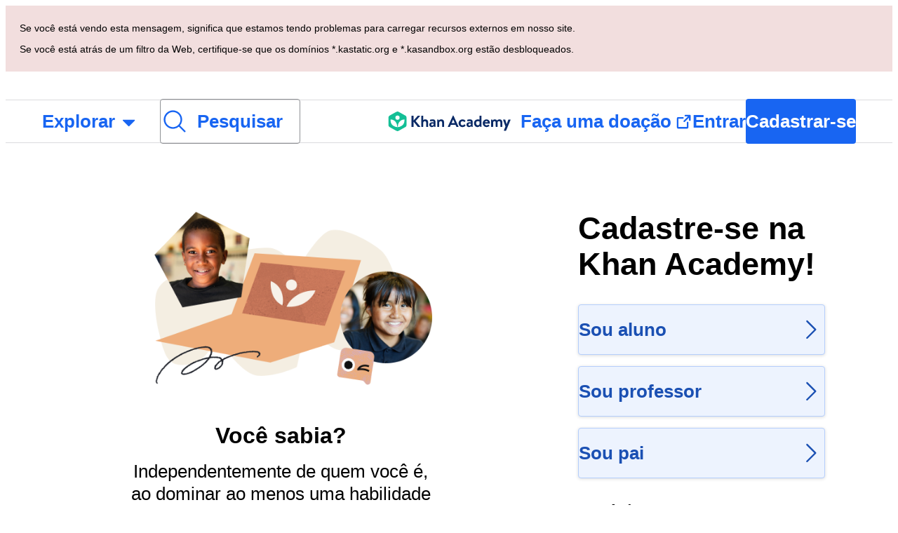

--- FILE ---
content_type: text/javascript
request_url: https://cdn.kastatic.org/khanacademy/373547.2537b27e4aa4e2ae.js
body_size: 9180
content:
"use strict";(self.webpackChunkkhanacademy=self.webpackChunkkhanacademy||[]).push([["373547"],{980978:function(e,a,t){t.d(a,{GG:()=>getClassCodeFromLocation,vA:()=>ClassCodeField,Cd:()=>SignupForm,l3:()=>validateClassCode,AM:()=>FullNameField,ZL:()=>usePublishExtraInfoSubmittedEvent,G7:()=>eh,hF:()=>genericErrorMessage,He:()=>useJoinClassMutation,TM:()=>TeacherSignupLegalBlurb,nf:()=>TransferAccountLegalBlurb,lO:()=>AlreadyHaveAccount,lE:()=>NeedAnAccount,j3:()=>SignupUnderageForm,KI:()=>SignUpLegalCheckboxBlurb,Wc:()=>StandardSignupLegalBlurb,c$:()=>g,gL:()=>extractErrorFromJoinClassResult,PY:()=>LearnerBirthdayForm,tl:()=>teacher_extra_info_form,dV:()=>SignupOauthButtons});var r,n=t(397458),s=t(767375),i=t(853265),o=t(810491);function validateClassCode(e){return/^[a-zA-Z0-9]*$/i.test(e)?null:s.ag._({id:"z7mpKK",message:"Oops! That isn't a valid class code. Double check the code, or ask your teacher for help."})}function ClassCodeField(e){var a=e.label,t=void 0===a?s.ag._({id:"pNwENk",message:"Have a class code? Join here!"}):a,r=e.placeholder,o=void 0===r?s.ag._({id:"JbcVu5",message:"Eg. G09WP"}):r,l=e.required,c=e.value,u=e.onChange,d=e.error,g=e.onValidate,h=e.id;return(0,n.jsx)(i.Fk,{id:void 0===h?"class-code":h,required:void 0!==l&&l,value:c,placeholder:o,onChange:function(e){u(e.toUpperCase().trim())},validate:function(e){return validateClassCode(e)},errorMessage:d,onValidate:g,label:t})}function useJoinClassMutation(){return(0,o.Db)(i.Xl)}function extractErrorFromJoinClassResult(e,a){if(!a)return null;if("success"===a.status){var t,r;return(null==(r=a.data)||null==(t=r.joinStudent)?void 0:t.error)?mapErrCodeToMessage(a.data.joinStudent.error.code,e):null}return"error"===a.status?buildErrorMessage(a.error.message):"no-data"===a.status||"aborted"===a.status?buildErrorMessage():null}function buildErrorMessage(){var e=arguments.length>0&&void 0!==arguments[0]?arguments[0]:"";return s.ag._({id:"T6rDo6",message:"Something went wrong, please try again. {extraMessage}",values:{extraMessage:e}})}function mapErrCodeToMessage(e,a){switch(e){case"CLASSROOM_NOT_FOUND":return s.ag._({id:"j9jMZ+",message:'Classroom with code "{classCode}" not found. Please double check and try again',values:{classCode:a}});case"DISTRICT_SYNCED_CLASSROOM":return s.ag._({id:"HC7R0V",message:"District synced classes cannot be joined by class code without activating the student"});case"CANNOT_ADD_COACH":return s.ag._({id:"WCjVp8",message:"Cannot join this coach's class"});default:return s.ag._({id:"T4q9xA",message:"Failed to join class due to: $(errCode)s"})}}function getClassCodeFromLocation(e){var a=new URL(e.href).searchParams.get("classcode");return a&&a.match(/^[A-Za-z0-9]{8}/)?a.slice(0,8):null}var l=t(376734),c=t(565063),u=t.n(c),d=t(561512);function extra_info_templateObject(){var e=(0,l._)(["\n    mutation updateExtraInfo($nickname: String, $birthday: String) {\n        setSettings(nickname: $nickname, birthdate: $birthday) {\n            errors {\n                code\n            }\n        }\n    }\n"]);return extra_info_templateObject=function(){return e},e}function _templateObject1(){var e=(0,l._)(["\n    query extraInfoQuery {\n        user {\n            id\n            nickname\n            email\n            birthMonthYear\n            tosForFormalTeacherStatus\n        }\n    }\n"]);return _templateObject1=function(){return e},e}var g=(0,d.F)(u()(extra_info_templateObject())),h=(0,d.F)(u()(_templateObject1()));function mapQueryResultToInitialValues(e){if("success"!==e.status)return{nickname:"",birthday:"",email:"",tosForFormalTeacherStatus:!1};var a,t,r=e.data.user;return{nickname:null!=(a=null==r?void 0:r.nickname)?a:"",birthday:(null==r?void 0:r.birthMonthYear)?"".concat(null==r?void 0:r.birthMonthYear,"-01"):"",email:null!=(t=null==r?void 0:r.email)?t:"",tosForFormalTeacherStatus:!!(null==r?void 0:r.tosForFormalTeacherStatus)}}var m=t(485133),f=t(962829),p={learner:"STUDENT",teacher:"TEACHER",parent:"PARENT"};function usePublishExtraInfoSubmittedEvent(){var e=(0,f.TH)(),a=(0,m._j)();return function(t){return a({eventType:"SignUpExtraInfoSubmitted",eventSchemaVersion:1,currentPageUrlPath:e.pathname,role:p[t]})}}var _=t(682726),x=t(550093),b=t(652983),y=t(389125),S=t(821962),v=t(984434),j=t(967207);function FullNameField(e){var a=e.firstName,t=e.lastName,r=e.setFirstName,i=e.setLastName,o=e.onValidateFirstName,l=e.onValidateLastName,c=e.required,u=e.showRequiredLabel,d=(0,_._)((0,b.useState)(null),2),g=d[0],h=d[1],m=(0,_._)((0,b.useState)(null),2),f=m[0],p=m[1],validateFirstName=function(e){if(h(null),c&&!e.length)return s.ag._({id:"TvDpu3",message:"Please tell us your first name."})},validateLastName=function(e){if(p(null),c&&!e.length)return s.ag._({id:"1VGmsn",message:"Please tell us your last name."})};return(0,n.jsxs)(y.G7,{style:k.inputsContainer,children:[(0,n.jsx)(v.B,{label:s.ag._({id:"V1EGGU",message:"First name"}),contextLabel:u?s.ag._({id:"sW5OjU",message:"required"}):void 0,errorMessage:g,testId:"first-name-field",styles:{root:k.fieldWrapper},field:(0,n.jsx)(S.nv,{value:null!=a?a:"",onChange:r,validate:function(e){return validateFirstName(e)},onValidate:function(e){h(e),null==o||o(e)},required:c})}),(0,n.jsx)(v.B,{label:s.ag._({id:"1ZaQUH",message:"Last name"}),contextLabel:u?s.ag._({id:"sW5OjU",message:"required"}):void 0,errorMessage:f,testId:"last-name-field",styles:{root:k.fieldWrapper},field:(0,n.jsx)(S.nv,{value:null!=t?t:"",onChange:i,validate:function(e){return validateLastName(e)},onValidate:function(e){p(e),null==l||l(e)},required:c})})]})}var k=x.StyleSheet.create({inputsContainer:{flexDirection:"row",gap:j.Nl.size_080,width:"100%"},fieldWrapper:{flex:1}}),C=t(654753),T=t(333356),E=t(22748),N=(0,f.BY)("/about/docs/grassroots-khanmigo-teacher-tools-terms"),P="/about/docs/khan-academy-terms-of-service",F="/about/privacy-policy";function StandardSignupLegalBlurb(){return(0,n.jsx)(E.S$,{children:(0,n.jsx)(C.cC,{message:"By signing up, you agree to the <0>Khan Academy Terms of Service</0> and <1>Privacy Policy</1>.",id:"g5/Ibl",components:{0:(0,n.jsx)(T.Z,{href:P,target:"_blank"}),1:(0,n.jsx)(T.Z,{href:F,target:"_blank"})}})})}function TeacherSignupLegalBlurb(){return(0,n.jsx)(E.S$,{children:(0,n.jsx)(C.cC,{message:"By signing up, you agree to the <0>Khan Academy Terms of Service</0>, <1>Khanmigo Teacher Tools supplement</1>, and <2>Privacy Policy</2>.",id:"nxTRyq",components:{0:(0,n.jsx)(T.Z,{href:P,target:"_blank"}),1:(0,n.jsx)(T.Z,{href:N,target:"_blank"}),2:(0,n.jsx)(T.Z,{href:F,target:"_blank"})}})})}function TransferAccountLegalBlurb(e){var a=e.checked,t=e.onChange;return(0,n.jsx)(S.XZ,{checked:a,onChange:t,label:(0,n.jsx)(E.S$,{children:(0,n.jsx)(C.cC,{message:"By transferring, you agree to the <0>Khan Academy Terms of Service</0> and <1>Privacy Policy</1>.",id:"PNAYPi",components:{0:(0,n.jsx)(T.Z,{href:P,target:"_blank"}),1:(0,n.jsx)(T.Z,{href:F,target:"_blank"})}})})})}var SignUpLegalCheckboxBlurb=function(){return(0,n.jsx)(E.S$,{children:(0,n.jsx)(C.cC,{message:"By checking this box, I agree to the <0>Khan Academy Terms of Service</0> and <1>Privacy Policy</1>.",id:"FMwult",components:{0:(0,n.jsx)(T.Z,{href:P,target:"_blank"}),1:(0,n.jsx)(T.Z,{href:F,target:"_blank"})}})})},L=t(70879),I=t(327337),w=t(5120),B=t(760190),O=t(391855),A=t(867754),R=t(668290),H=t(197400),U=t(142447),SignupOauthButtons=function(e){var a=e.under13,t=e.role,r=e.continueUrl,s=e.classCode,o=e.iconOnly,l=e.size,c=e.setServerError,u=e.showFacebookButton,d=e.birthdate,g=e.validationRequired,h=e.isFormValid,m=e.onValidationError,f="en"===U.O0.kaLocale&&"teacher"===t,p=(0,w.uc)("microsoft-sso"),_=a&&!s,x={size:l,role:t,continueUrl:r,classCodes:s?[s]:void 0,onError:c,iconOnly:o,validationRequired:g,isFormValid:h,onValidationError:m};return(0,n.jsxs)(n.Fragment,{children:[!_&&(0,n.jsx)(ListItem,{iconOnly:!1,style:M.googleButtonWrapper,children:(0,n.jsx)(R.VL,(0,I._)((0,L._)({},x),{iconOnly:!1,minorConversions:[{id:"signup_google_button_clicked"}],cedarEventType:"SignupGoogleButtonClicked",birthdate:d,context:i.OL.SIGNUP}))}),f&&(0,n.jsx)(ListItem,{iconOnly:o,children:(0,n.jsx)(O.A,{size:"large",isLogin:!1,iconOnly:o,validationRequired:g,isFormValid:h,onValidationError:m})}),!a&&u&&(0,n.jsx)(ListItem,{iconOnly:o,children:(0,n.jsx)(A.Eb,(0,I._)((0,L._)({},x),{minorConversions:[{id:"signup_facebook_button_clicked"}],cedarEventType:"SignupFacebookButtonClicked",onError:function(e){c(e)},context:i.OL.SIGNUP}))}),!a&&(0,n.jsx)(ListItem,{iconOnly:o,children:(0,n.jsx)(B.XL,(0,I._)((0,L._)({},x),{minorConversions:[{id:"signup_apple_button_clicked"}],cedarEventType:"SignupAppleButtonClicked",onError:function(e){c(e)},context:i.OL.SIGNUP}))}),!a&&p&&(0,n.jsx)(ListItem,{iconOnly:o,children:(0,n.jsx)(H.qn,(0,I._)((0,L._)({},x),{cedarEventType:"SignupMicrosoftButtonClicked",onError:function(e){c(e)},isSignup:!0}))})]})};function ListItem(e){var a=e.iconOnly,t=e.children,r=e.style;return(0,n.jsx)("li",{className:(0,x.css)(M.signupButtonWrapper,M.listItem,a?M.listItemIconOnly:null,r||null),children:t})}var M=x.StyleSheet.create({signupButtonWrapper:{marginBlockStart:4},listItem:{marginBlockEnd:j.W0.xxxSmall_4},listItemIconOnly:{margin:0,flex:"1 0 auto"},googleButtonWrapper:{width:"100%"}});function AlreadyHaveAccount(e){var a=e.copy,t=e.loginPath,r=(0,f.TH)();return(0,n.jsxs)(E.Uc,{style:G.label,children:[a||s.ag._({id:"cNjpKA",message:"Already have a Khan Academy account?"})," ",(0,n.jsx)(T.Z,{href:(0,f.gv)(t||(0,f.Zd)(),new URLSearchParams(r.search)),style:G.link,children:s.ag._({id:"sQia9P",message:"Log in"})})]})}var G=x.StyleSheet.create({link:{fontWeight:j.LZ.weight.bold,textDecoration:"underline"},label:{margin:"".concat(j.Nl.size_160,"px 0")}}),V=t(141622),z=t(466993),Z=t(266388),W=t(5260),D=t(610128),q=t(967471),K=t(80730),$=t(733067);function teacher_extra_info_form_templateObject(){var e=(0,l._)(["\n    mutation setHasFormalTeacherStatusFixed(\n        $tosForFormalTeacherStatus: Boolean\n    ) {\n        setSettings(tosForFormalTeacherStatus: $tosForFormalTeacherStatus) {\n            user {\n                id\n                tosForFormalTeacherStatus\n            }\n            errors {\n                code\n            }\n        }\n    }\n"]);return teacher_extra_info_form_templateObject=function(){return e},e}var Y=(0,d.F)(u()(teacher_extra_info_form_templateObject()));function TeacherExtraInfoForm(e){var a,t=e.buttonText,r=void 0===t?s.ag._({id:"4VEHLz",message:"Enter Khan Academy for teachers"}):t,l=e.defaultContinueUrl,c=e.heading,u=void 0===c?s.ag._({id:"6auqu/",message:"Welcome to Khan Academy for teachers!"}):c,d=e.subHeading,h=void 0===d?s.ag._({id:"08AtcI",message:"We just need to know a bit more about you to finish setting up your profile."}):d,p=e.onSuccessfulSubmit,x=e.onSuccessfulSubmitStatus,v=e.onSuccessfulSubmitError,j=e.showTosCheckbox,k=void 0!==j&&j,N=e.initialValues,P=void 0===N?{nickname:"",birthday:"",email:"",tosForFormalTeacherStatus:!1}:N,F=(0,f.TH)(),L=(0,o.rP)(),I=getFirstNameLastName(P.nickname),w=(0,_._)((0,b.useState)(I.firstName),2),B=w[0],O=w[1],A=(0,_._)((0,b.useState)(I.lastName),2),R=A[0],H=A[1],M=(0,_._)((0,b.useState)(P.birthday),2),G=M[0],z=M[1],D=(0,_._)((0,b.useState)(k?P.tosForFormalTeacherStatus:null),2),q=D[0],Q=D[1],X=(0,_._)((0,b.useState)(""),2),ee=X[0],ea=X[1],et=usePublishExtraInfoSubmittedEvent(),er=(0,_._)((0,o.Db)(g),2),en=er[0],es=er[1],ei=(0,_._)((0,o.Db)(Y),2),eo=ei[0],el=ei[1],ec=(0,m._j)();b.useEffect(function(){G&&ec({eventType:"SignupBirthdayFilled",eventSchemaVersion:1,isIOS:U.O0.isIOS})},[G]);var eu=null!=(a=(0,f.Fg)(F))?a:void 0===l?"/":l,ed=extractErrorFromResult(es),eg=extractErrorFromResult(el),eh=isSuccess();function isLoading(){return(null==es?void 0:es.status)==="loading"||"loading"===x}function isValid(){return!!(G&&B&&R)}function submitHandler(){return(0,V._)(function(){var e,a,t,r,n,i,o;return(0,Z.__generator)(this,function(l){switch(l.label){case 0:if(ea(null),!isValid())return ea(s.ag._({id:"iTPCcc",message:"Please fill out all required fields."})),[2];if(k&&!q)return ea(s.ag._({id:"RJtiTv",message:"Please accept the terms of service to continue."})),[2];return[4,et("teacher")];case 1:return l.sent(),[4,en({nickname:"".concat(B," ").concat(R),birthday:G})];case 2:if("success"!==(t=l.sent()).status||(null==(a=t.data.setSettings)||null==(e=a.errors)?void 0:e.length)!==0)return[2];if(!(k&&q))return[3,4];return[4,eo({tosForFormalTeacherStatus:q})];case 3:if("success"!==(o=l.sent()).status||(null==(i=o.data)||null==(n=i.setSettings)||null==(r=n.errors)?void 0:r.length)!==0)return[2];l.label=4;case 4:if(!p)return[3,6];return[4,p()];case 5:l.sent(),l.label=6;case 6:return[2]}})})()}function isSuccess(){var e=(null==es?void 0:es.status)==="success"&&!ed,a=void 0!==x&&"loading"!==x&&!v,t=!k||(null==el?void 0:el.status)==="success"&&!eg;return e&&t&&a}b.useEffect(function(){eh&&(0,V._)(function(){var e;return(0,Z.__generator)(this,function(a){switch(a.label){case 0:return[4,(0,i.rz)({gqlFetch:L,location:F,loginType:"password",continueUrl:eu,isFirstLogin:!1})];case 1:return e=a.sent(),(0,f.uX)(e),[2]}})})()},[eh,L,F,eu]);var em=k?(0,n.jsx)(S.XZ,{checked:q,onChange:Q,label:(0,n.jsx)(E.S$,{children:(0,n.jsx)(C.cC,{message:"I am a teacher using this service on behalf of a school. I will comply with requirements described in the <0>Terms of Service</0> for creating and managing Khan Academy School Accounts.",id:"Iq1eGx",components:{0:(0,n.jsx)(T.Z,{href:"/about/docs/khan-academy-terms-of-service#school-use"})}})})}):null;return(0,n.jsx)($.$X,{identifier:P.email,onSuccess:function(){return(0,V._)(function(){return(0,Z.__generator)(this,function(e){switch(e.label){case 0:return[4,submitHandler()];case 1:return e.sent(),[2]}})})()},onFailure:function(){},children:function(e){return(0,n.jsx)("form",{action:"",onSubmit:function(a){a.preventDefault(),e()},children:(0,n.jsxs)(y.G7,{style:J.wrapper,children:[(0,n.jsx)(E.Ih,{style:J.heading,children:u}),(0,n.jsx)(E.Uc,{style:J.subHeading,children:h}),(0,n.jsx)(FullNameField,{firstName:B,lastName:R,setFirstName:O,setLastName:H,required:!0,showRequiredLabel:!0}),(0,n.jsx)(K.u,{label:s.ag._({id:"Dh+FIh",message:"Date of birth"}),required:!0,defaultValue:G||"",onChange:z,dropdownStyle:J.birthdayPicker}),em,eg&&(0,n.jsx)(ErrorMessage,{children:eg}),ee&&(0,n.jsx)(ErrorMessage,{children:ee}),ed&&(0,n.jsx)(ErrorMessage,{children:ed}),v&&(0,n.jsx)(ErrorMessage,{children:v}),(0,n.jsx)(W.Z,{type:"submit",spinner:isLoading(),children:r})]})})}})}function ErrorMessage(e){var a=e.children;return(0,n.jsx)("strong",{className:(0,x.css)(J.errorMessage),"aria-live":"polite",role:"alert",children:a})}function getFirstNameLastName(e){var a=e.split(" ");return 1===a.length?{firstName:a[0],lastName:""}:a.length>1?{firstName:a.slice(0,a.length-1).join(" "),lastName:a[a.length-1]}:{firstName:"",lastName:""}}function extractErrorFromResult(e){if(!e)return null;if("success"===e.status&&e.data){var a,t,r,n,i,o=[];return((null==(t=e.data.setSettings)||null==(a=t.errors)?void 0:a.length)&&o.push.apply(o,(0,z._)(e.data.setSettings.errors.map(function(e){return{code:"SETTINGS_"+(null==e?void 0:e.code)}}))),(null==(r=e.data.setEduorgAffiliation)?void 0:r.error)&&o.push({code:"EDUORG_"+e.data.setEduorgAffiliation.error.code}),(null==(n=e.data.userSettingsSetAffiliationCountryCode)?void 0:n.error)&&o.push({code:"COUNTRY_"+(null==(i=e.data.userSettingsSetAffiliationCountryCode)?void 0:i.error.code)}),o.length)?o.map(function(e){var a;return a=e.code,({SETTINGS_NICKNAME_ERROR:s.ag._({id:"pRPiCm",message:"Your first name or last name is invalid."}),SETTINGS_BIRTHDATE_ERROR:s.ag._({id:"GPWuye",message:"Your birthdate is invalid."}),SETTINGS_FORMAL_TEACHER_TOS_ERROR:s.ag._({id:"1bI0MN",message:"There was an error accepting the terms of service. Please try again."}),COUNTRY_INTERNAL:s.ag._({id:"mzHpe/",message:"There was an error setting your country. Please try again."}),COUNTRY_INVALID_INPUT:s.ag._({id:"1gLbAa",message:"The country you selected is invalid."}),EDUORG_INTERNAL:s.ag._({id:"OSRNY8",message:"There was an error setting your school. Please try again."}),EDUORG_INVALID_INPUT:s.ag._({id:"oMpfcP",message:"The school you selected is invalid."})})[a]||genericErrorMessage()}).join("\n"):null}return"error"===e.status?genericErrorMessage(e.error.message):"no-data"===e.status||"aborted"===e.status?genericErrorMessage():null}function genericErrorMessage(){var e=arguments.length>0&&void 0!==arguments[0]?arguments[0]:"";return s.ag._({id:"T6rDo6",message:"Something went wrong, please try again. {extraMessage}",values:{extraMessage:e}})}let teacher_extra_info_form=function(e){var a=(0,_._)((0,o.aM)(h,{fetchPolicy:D.GE.NetworkOnly}),1)[0];if("loading"===a.status)return(0,n.jsx)(q.y,{style:J.spinner});var t=mapQueryResultToInitialValues(a);return(0,n.jsx)(TeacherExtraInfoForm,(0,L._)({initialValues:t},e))};var J=x.StyleSheet.create({wrapper:{gap:j.W0.medium_16},heading:{marginBlockEnd:j.W0.medium_16},subHeading:{color:j.$_.fadedOffBlack64,marginBlockEnd:j.W0.medium_16},errorMessage:{fontWeight:"normal",color:j.$_.red},birthdayPicker:{flex:1},spinner:{alignSelf:"center"}}),Q=t(353524),X=t(971123),ee=t(156955),BackLink=function(e){var a=e.text,t=e.backUrl,r=e.style;return(0,n.jsx)(W.Z,{kind:"tertiary",startIcon:ee,href:t,style:[ea.button,r],children:void 0===a?"Back":a})},ea=x.StyleSheet.create({button:{fontSize:j.LZ.size.medium,marginInlineStart:"calc(-1 * ".concat(j.Nl.size_080,")")}}),et=t(91094);let er=x.StyleSheet.create({fieldError:{color:j.$_.red,lineHeight:"".concat(22,"px"),maxHeight:"calc(4 * ".concat(18,"px)"),transition:et.Vg,transitionProperty:"max-height, opacity"}});var LearnerBirthdayForm=function(e){var a,t=e.backlinkText,r=e.backlinkPath,o=e.maxWidth,l=e.hideBackLink,c=e.nextUrlPathPrefix,u=void 0===c?"":c,d=e.classCode,g=(0,_._)((0,b.useState)(""),2),h=g[0],p=g[1],x=(0,_._)((0,b.useState)(""),2),S=x[0],v=x[1],k=(0,Q.s0)(),C=(0,f.TH)(),T=(0,m._j)();b.useEffect(function(){h&&T({eventType:"SignupBirthdayFilled",eventSchemaVersion:1,isIOS:U.O0.isIOS})},[h]);var N=null!=(a=(0,f.Fg)(C))?a:"/",P=(0,f.en)(void 0===r?"/?skipRole=false":r);return N&&"/"!==N&&P.searchParams.set("continue",N),(0,n.jsxs)(y.G7,{style:{maxWidth:void 0===o?"100%":o},children:[!(void 0!==l&&l)&&(0,n.jsxs)(n.Fragment,{children:[(0,n.jsx)(BackLink,{text:void 0===t?"Choose a different role":t,backUrl:P.pathname+P.search,style:en.backlink}),(0,n.jsx)(X.x9,{size:j.W0.medium_16})]}),(0,n.jsx)(E.Jf,{children:s.ag._({id:"U/KHKA",message:"Sign up as a learner today!"})}),(0,n.jsx)(X.x9,{size:j.W0.small_12}),(0,n.jsx)(E.Uc,{style:en.description,children:s.ag._({id:"AV8GzI",message:"First, we need your date of birth to help us give you the best experience!"})}),(0,n.jsx)(X.x9,{size:j.W0.xLarge_32}),(0,n.jsx)(K.u,{label:s.ag._({id:"Dh+FIh",message:"Date of birth"}),required:!0,defaultValue:h,onChange:function(e){return p(e||"")},dropdownStyle:en.birthdayPicker}),(0,n.jsx)(X.x9,{size:j.W0.large_24}),(0,n.jsx)(W.Z,{onClick:function(){if(!h)return void v("Please enter your birthdate");sessionStorage.setItem("new_signup_birthday",h);var e=(0,i._d)(h)?(0,f.en)("".concat(u,"/signup/learner/over-age-gate")):(0,f.en)("".concat(u,"/signup/learner/under-age-gate"));d&&e.searchParams.set("classcode",d),N&&"/"!==N&&e.searchParams.set("continue",N),k(e.pathname+e.search)},children:s.ag._({id:"hXzOVo",message:"Next"})}),!!S&&(0,n.jsx)(E.uT,{tag:"p",role:"alert",style:er.fieldError,"aria-live":"polite",children:S})]})},en=x.StyleSheet.create({backlink:{alignSelf:"flex-start"},description:{color:j.$_.offBlack64},birthdayPicker:{flex:1}});function NeedAnAccount(e){var a=e.signupPath;return(0,n.jsxs)(E.Uc,{tag:"p",style:es.label,children:[s.ag._({id:"/c1mbC",message:"Need a Khan Academy account?"})," ",(0,n.jsx)(SignUpLink,{href:a,children:s.ag._({id:"1fGJxc",message:"Sign up today"})})]})}function SignUpLink(e){var a=e.children,t=e.style,r=e.href,s=new URLSearchParams((0,f.TH)().search);return(0,n.jsx)(T.Z,{href:r||(0,f.gv)((0,f.i_)(),s),target:U.O0.isExtension?"_blank":void 0,style:[es.link,t],children:a})}var es=x.StyleSheet.create({link:{fontWeight:j.LZ.weight.bold},label:{margin:"".concat(j.W0.medium_16,"px 0")},splitLabel:{display:"flex",flexDirection:"column",gap:j.W0.xSmall_8},splitSignup:{display:"flex",flexDirection:"row",justifyContent:"space-between"}}),ei=t(88051),eo=t(176051),el=t(42304),SignUpLegalCheckbox=function(e){var a=e.checked,t=e.setChecked,r=e.legalBlurb,s=(0,w.uc)("affirmative-action-legal-blurb");return(0,n.jsx)(S.XZ,{testId:"tos-checkbox",onChange:function(){return t(!a)},checked:a,label:s?(0,n.jsx)(y.G7,{style:ec.labelSpacing,children:(0,n.jsx)(SignUpLegalCheckboxBlurb,{})}):(0,n.jsx)(y.G7,{style:ec.labelSpacing,children:r})})},ec=x.StyleSheet.create({labelSpacing:{paddingInlineStart:j.Nl.size_040}}),SignupUnderageForm=function(e){var a,t=e.subHeading,r=e.nextPath,i=e.backlinkPath,l=e.backlinkText,c=void 0===l?s.ag._({id:"iH8pgl",message:"Back"}):l,u=e.maxWidth,d=e.hideBackLink,g=e.onSubmitSuccess,h=e.hideParentField,m=void 0!==h&&h,p=e.defaultContinuePath,x=void 0===p?"/":p,S=e.classCode,v=void 0===S?"":S,j=(0,_._)((0,b.useState)(!1),2),k=j[0],C=j[1],T=(0,_._)((0,b.useState)(""),2),N=T[0],P=T[1],F=(0,_._)((0,b.useState)(""),2),L=F[0],I=F[1],B=(0,_._)((0,b.useState)(""),2),O=B[0],A=B[1],R=(0,_._)((0,b.useState)(!1),2),H=R[0],U=R[1],M=(0,_._)((0,b.useState)(""),2),G=M[0],z=M[1],D=(0,_._)((0,b.useState)(""),2),q=D[0],K=D[1],$=(0,Q.s0)(),Y=(0,f.TH)(),J=(0,o.rP)(),X=(0,w.uc)("signup-tos-checkbox-required"),ee=(0,b.useMemo)(function(){var e;return null!=(e=sessionStorage.getItem("new_signup_birthday"))?e:""},[]);if(!ee)return void $(i);var ea=null!=(a=(0,f.Fg)(Y))?a:x,et=(0,f.en)(r),er=(0,f.en)(i);ea&&ea!==x&&(et.searchParams.set("continue",ea),er.searchParams.set("continue",ea)),v&&X&&(et.searchParams.set("classcode",v),er.searchParams.set("classcode",v));var en=s.ag._({id:"nPBN5u",message:"Passwords should be at least {PASSWORD_MIN_LENGTH} characters long and should contain a mixture of letters, numbers, and other characters.",values:{PASSWORD_MIN_LENGTH:eo.Z9}}),es=s.ag._({id:"rQDh9K",message:"Use letters and numbers only. For safety, don't use your real name."});return(0,n.jsx)("form",{action:"",onSubmit:function(e){return(0,V._)(function(){return(0,Z.__generator)(this,function(a){switch(a.label){case 0:return e.preventDefault(),[4,(0,V._)(function(){var e;return(0,Z.__generator)(this,function(a){switch(a.label){case 0:if(!(!X||(H?(z(""),!0):(z(s.ag._({id:"QHuZ+0",message:"You must agree to the terms to proceed."})),!1))))return[2];if(!m&&!(0,eo.Ju)(L)||O.length<eo.Z9)return K(s.ag._({id:"iTPCcc",message:"Please fill out all required fields."})),[2];a.label=1;case 1:return a.trys.push([1,5,6,7]),C(!0),[4,(0,eo.dU)(J,{parentEmail:L,password:O,username:N,birthdate:ee,signupCodes:v?[v]:void 0})];case 2:if(a.sent(),sessionStorage.removeItem("new_signup_birthday"),!g)return[3,4];return[4,g()];case 3:a.sent(),a.label=4;case 4:return(0,f.uX)(et.pathname+et.search),[3,7];case 5:return e=a.sent(),(0,ei._)(e,Error)||(0,ei._)(e,el.jc)?K((0,eo.I)(e,s.ag._({id:"yl7Nu2",message:"Oops! Something went wrong. Please try again."}))):K("An error occurred, please try again later."),[3,7];case 6:return C(!1),[7];case 7:return[2]}})})()];case 1:return a.sent(),[2]}})})()},children:(0,n.jsxs)(y.G7,{style:{maxWidth:void 0===u?"100%":u},children:[!(void 0!==d&&d)&&(0,n.jsx)(n.Fragment,{children:(0,n.jsx)(BackLink,{text:c,backUrl:er.pathname+er.search,style:eu.backlink})}),(0,n.jsxs)(y.G7,{style:eu.fieldsContainer,children:[(0,n.jsxs)(y.G7,{style:eu.fieldsHeader,children:[(0,n.jsx)(E.Jf,{children:s.ag._({id:"U/KHKA",message:"Sign up as a learner today!"})}),t&&(0,n.jsx)(E.Uc,{style:eu.subHeading,children:t})]}),X&&(0,n.jsx)(SignUpLegalCheckbox,{checked:H,setChecked:U,legalBlurb:(0,n.jsx)(StandardSignupLegalBlurb,{})}),!m&&(0,n.jsx)(eo.aR,{required:!0,onChange:function(e){I(e)},label:s.ag._({id:"n9OeAN",message:"What is your parent or guardian's email?"}),description:s.ag._({id:"v6x6lQ",message:"You'll need permission to use Khan Academy"}),initialValue:L}),(0,n.jsx)(eo.T,{label:s.ag._({id:"khEQ02",message:"Choose a username"}),onChange:function(e){P(e)},value:N,required:!0,description:es}),(0,n.jsx)(eo.T3,{required:!0,label:s.ag._({id:"8ZsakT",message:"Password"}),onChange:function(e){A(e)},initialValue:O,description:en}),(0,n.jsx)(W.Z,{type:"submit",style:eu.signupButton,spinner:k,children:s.ag._({id:"e+RpCP",message:"Sign up"})}),(0,n.jsxs)(y.G7,{role:"alert","aria-live":"polite",children:[G&&(0,n.jsx)(E.uT,{tag:"p",style:eu.fieldError,children:G}),q&&(0,n.jsx)(E.uT,{tag:"p",style:eu.fieldError,children:q})]}),!X&&(0,n.jsx)(StandardSignupLegalBlurb,{})]})]})})},eu=x.StyleSheet.create({backlink:{alignSelf:"flex-start",marginBlockEnd:j.Nl.size_080},fieldsHeader:{width:"100%",display:"flex",flexDirection:"row",justifyContent:"space-between",alignItems:"center",flexWrap:"wrap"},fieldsContainer:{gap:j.Nl.size_240},signupButton:{width:"100%"},subHeading:{color:j.ok.core.foreground.neutral.default},fieldError:{color:j.ok.core.foreground.critical.default,lineHeight:j.LZ.lineHeight.small,transition:et.Vg,transitionProperty:"max-height, opacity",marginBlockStart:j.Nl.size_200,marginBlockEnd:j.Nl.size_0}}),ed=t(269150),eg=t(578346),eh=((r={}).PARENT="parent",r.TEACHER="teacher",r.LEARNER="learner",r),SignupForm=function(e){var a,t=e.heading,r=e.subHeading,i=e.nextPath,l=e.role,c=e.legalBlurb,u=e.backlinkText,d=e.backlinkPath,g=e.hideBackLink,h=e.isHomepage,m=void 0!==h&&h,p=e.maxWidth,S=e.onSubmitSuccess,v=e.defaultContinuePath,k=void 0===v?"/":v,C=e.classCode,T=e.headingAlignment,N=e.loginComponent,P=(0,_._)((0,b.useState)(!1),2),F=P[0],B=P[1],O=(0,_._)((0,b.useState)(""),2),A=O[0],R=O[1],H=(0,_._)((0,b.useState)(""),2),U=H[0],M=H[1],G=(0,_._)((0,b.useState)(""),2),z=G[0],D=G[1],q=(0,_._)((0,b.useState)(!1),2),K=q[0],$=q[1],Y=(0,_._)((0,b.useState)(""),2),J=Y[0],X=Y[1],ee=(0,_._)((0,b.useState)(""),2),ea=ee[0],et=ee[1],er=(0,_._)((0,b.useState)(""),2),en=er[0],es=er[1],el=(0,Q.s0)(),ec=(0,f.TH)(),eu=(0,o.rP)(),eh=(0,w.uc)("signup-tos-checkbox-required"),ef=(0,b.useMemo)(function(){var e;return null!=(e=sessionStorage.getItem("new_signup_birthday"))?e:""},[]);if(!ef&&"learner"===l)return void el(d);var ep=null!=(a=(0,f.Fg)(ec))?a:k,e_=(0,f.en)(i),ex=(0,f.en)(d);ep&&ep!==k&&(e_.searchParams.set("continue",ep),ex.searchParams.set("continue",ep)),C&&eh&&(e_.searchParams.set("classcode",C),ex.searchParams.set("classcode",C));var eb=s.ag._({id:"62xIni",message:"Password must be at least 8 characters and have a special character"});return(0,n.jsx)("form",{action:"",onSubmit:function(e){return(0,V._)(function(){return(0,Z.__generator)(this,function(a){switch(a.label){case 0:return e.preventDefault(),[4,(0,V._)(function(){var e;return(0,Z.__generator)(this,function(a){switch(a.label){case 0:if(!(!eh||(K?(et(""),X(""),!0):(D(""),et(""),X(s.ag._({id:"QHuZ+0",message:"You must agree to the terms to proceed."})),!1))))return[2];if(!(0,eo.Ju)(A)||U.length<eo.Z9)return es(s.ag._({id:"iTPCcc",message:"Please fill out all required fields."})),[2];a.label=1;case 1:return a.trys.push([1,5,6,7]),B(!0),[4,(0,eo.pc)(eu,{email:A,password:U,firstname:"",lastname:"",role:l,birthdate:ef,signupCodes:C?[C]:void 0})];case 2:if(a.sent(),sessionStorage.removeItem("new_signup_birthday"),!S)return[3,4];return[4,S()];case 3:a.sent(),a.label=4;case 4:return(0,f.uX)(e_.pathname+e_.search),[3,7];case 5:return e=a.sent(),(0,ei._)(e,Error)?es((0,eo.wG)(e.message)):es("An error occurred, please try again later."),[3,7];case 6:return B(!1),[7];case 7:return[2]}})})()];case 1:return a.sent(),[2]}})})()},children:(0,n.jsxs)(y.G7,{style:{maxWidth:void 0===p?"100%":p},children:[!(void 0!==g&&g)&&(0,n.jsx)(BackLink,{text:u,backUrl:ex.pathname+ex.search,style:em.backlink}),(0,n.jsx)(y.G7,{style:(0,I._)((0,L._)({},em.headingContainer),{alignItems:void 0===T?"left":T}),children:(0,n.jsx)(function(){return m?(0,n.jsx)(E.Ih,{children:t}):(0,n.jsx)(E.Jf,{children:t})},{})}),r&&(0,n.jsx)(E.Uc,{style:em.subHeading,children:r}),eh&&(0,n.jsx)(y.G7,{style:em.legalContainer,children:(0,n.jsx)(SignUpLegalCheckbox,{checked:K,setChecked:$,legalBlurb:c})}),(0,n.jsx)("ul",{className:(0,x.css)(em.buttons,em.buttonsIconOnly),children:(0,n.jsx)(SignupOauthButtons,{under13:!1,role:l,continueUrl:e_.toString(),iconOnly:!0,size:"large",setServerError:D,showFacebookButton:!0,validationRequired:eh,isFormValid:K,onValidationError:function(){es(""),X(""),et(s.ag._({id:"QHuZ+0",message:"You must agree to the terms to proceed."}))}})}),(0,n.jsxs)(y.G7,{role:"alert","aria-live":"polite",style:em.errorMessageContainer,children:[ea&&(0,n.jsxs)(y.G7,{style:em.errorRow,children:[(0,n.jsx)(ed.Hj,{icon:eg,color:j.ok.status.critical.foreground}),(0,n.jsx)(E.uT,{tag:"p",style:em.errorMessage,children:ea})]}),z&&(0,n.jsxs)(y.G7,{style:em.errorRow,children:[(0,n.jsx)(ed.Hj,{icon:eg,color:j.ok.status.critical.foreground}),(0,n.jsx)(E.uT,{tag:"p",style:em.errorMessage,children:z})]})]}),(0,n.jsx)(y.G7,{style:em.fieldsHeader,children:(0,n.jsx)(E.uT,{tag:"span",style:em.fieldsHeaderText,children:s.ag._({id:"iQYkrR",message:"Or sign up with email"})})}),(0,n.jsxs)(y.G7,{style:em.fieldsContainer,children:[(0,n.jsx)(eo.aR,{required:!0,onChange:function(e){R(e)},label:s.ag._({id:"O3oNi5",message:"Email"}),initialValue:A}),(0,n.jsx)(eo.T3,{required:!0,label:s.ag._({id:"8ZsakT",message:"Password"}),onChange:function(e){M(e)},initialValue:U,description:eb}),(0,n.jsx)(W.Z,{type:"submit",style:em.signupButton,spinner:F,children:s.ag._({id:"e+RpCP",message:"Sign up"})})]}),!eh&&(0,n.jsx)(y.G7,{style:em.legalContainer,children:c}),(0,n.jsxs)(y.G7,{role:"alert","aria-live":"polite",children:[J&&(0,n.jsxs)(y.G7,{style:em.errorRow,children:[(0,n.jsx)(ed.Hj,{icon:eg,color:j.ok.status.critical.foreground}),(0,n.jsx)(E.uT,{tag:"p",style:em.errorMessage,children:J})]}),en&&(0,n.jsxs)(y.G7,{style:em.errorRow,children:[(0,n.jsx)(ed.Hj,{icon:eg,color:j.ok.status.critical.foreground}),(0,n.jsx)(E.uT,{tag:"p",style:em.errorMessage,children:en})]})]}),N||null]})})},em=x.StyleSheet.create({headingContainer:{marginBlockEnd:j.Nl.size_160},backlink:{alignSelf:"flex-start",marginBlockEnd:j.Nl.size_080},subHeading:{color:j.ok.core.foreground.neutral.subtle,marginBlockEnd:j.Nl.size_160},legalContainer:{marginBlockEnd:j.Nl.size_160},errorMessageContainer:{marginBlockEnd:j.Nl.size_320},errorRow:{display:"flex",flexDirection:"row",alignItems:"center",gap:j.Nl.size_080},fieldsHeader:{display:"flex",alignItems:"center",justifyContent:"center",position:"relative",marginBlockEnd:j.Nl.size_160,":after":{content:"''",position:"absolute",top:"50%",height:1,width:"100%",backgroundColor:j.ok.core.border.neutral.subtle}},fieldsHeaderText:{fontSize:j.LZ.size.small,backgroundColor:j.ok.core.background.base.default,padding:"0 ".concat(j.Nl.size_100),position:"relative",zIndex:1},fieldsContainer:{gap:j.Nl.size_200,marginBlockEnd:j.Nl.size_160},signupButton:{width:"100%"},buttons:{animationName:{from:{opacity:0},to:{opacity:1}},animationDuration:"500ms",width:"100%"},buttonsIconOnly:{display:"flex",flexWrap:"wrap",columnGap:j.Nl.size_160,rowGap:j.Nl.size_080},errorMessage:{color:j.ok.status.critical.foreground,lineHeight:j.LZ.lineHeight.small,transition:et.Vg,transitionProperty:"max-height, opacity",marginBlockStart:j.Nl.size_0,marginBlockEnd:j.Nl.size_0}})}}]);
//# debugId=a5324d58-b78b-413e-9275-cfca8e336ef6
//# sourceMappingURL=373547.2537b27e4aa4e2ae.js.map

--- FILE ---
content_type: image/svg+xml
request_url: https://cdn.kastatic.org/khanacademy/images/1cb92100cc76810d-caret-down-fill.svg
body_size: -304
content:
<svg xmlns="http://www.w3.org/2000/svg" viewBox="0 0 256 256" fill="currentColor"><path d="M213.66,101.66l-80,80a8,8,0,0,1-11.32,0l-80-80A8,8,0,0,1,48,88H208a8,8,0,0,1,5.66,13.66Z"/></svg>

--- FILE ---
content_type: text/javascript
request_url: https://cdn.kastatic.org/khanacademy/314513.16dab30d0b11885a.js
body_size: 2050
content:
"use strict";(self.webpackChunkkhanacademy=self.webpackChunkkhanacademy||[]).push([["314513"],{846458:function(e,t,r){e.exports=r.p+"images/a54b5ba3b12b5fda-caret-right.svg"},623845:function(e,t,r){r.d(t,{X:()=>InfoText,Z:()=>__WEBPACK_DEFAULT_EXPORT__});var n=r(451606),a=r(397458),o=r(654753),s=r(767375),i=r(550093),c=r(389125),l=r(333356),u=r(967207),h=r(485133),d=r(975044),p=r(853265),f=r(142447),g=r(91094),m=r(75618),x=r(118173),v=r(616451),_=r(485275),InfoText=function(){return"US"!==f.O0.remoteCountry?null:(0,a.jsx)(o.cC,{message:"Are you a district admin? Learn more of our offerings on <0>our district page</0>.",id:"EMt3Cb",components:{0:(0,a.jsx)(l.Z,{href:"https://districts.khanacademy.org"})}})},P=i.StyleSheet.create({page:(0,n._)({alignItems:"center"},g.w5.lgOrLarger,{padding:"".concat(u.W0.xxxLarge_64,"px 0")})});let __WEBPACK_DEFAULT_EXPORT__=function(){var e=(0,h._j)();(0,c.xM)(function(){d.Nj.reportPageLifecycleTiming("signup_page",{interactive:!0,usable:!0}),e({eventType:"SignupPageViewed",eventSchemaVersion:1},"pageview_signup")});var t="/signup/learner/birthday",r="/signup/teacher",n="/signup/parent",o=(0,_.Z)();if("success"===o.status&&o.role){if("learner"===o.role)return(0,a.jsx)(x.Z,{to:t,preserveSearchParams:!0});if("teacher"===o.role)return(0,a.jsx)(x.Z,{to:r,preserveSearchParams:!0});if("parent"===o.role)return(0,a.jsx)(x.Z,{to:n,preserveSearchParams:!0})}return(0,a.jsx)(m.Z,{settings:{footer:!1},children:(0,a.jsx)(c.G7,{style:P.page,children:(0,a.jsx)(p.S0,{leftComponent:(0,a.jsx)(p.Lf,{}),rightComponent:(0,a.jsx)(v.I,{title:s.ag._({id:"CcakZ2",message:"Sign up for Khan Academy!"}),infoText:(0,a.jsx)(InfoText,{}),learnerNextUrl:t,teacherNextUrl:r,parentNextUrl:n}),columnTemplate:"60% 40%"})})})}},616451:function(e,t,r){r.d(t,{I:()=>RolePicker});var n,a=r(451606),o=r(397458),s=r(767375),i=r(550093);r(652983);var c=r(33729),l=r(5260),u=r(389125),h=r(967207),d=r(22748),p=r(485133),f=r(962829),g=r(846458);function RolePicker(e){var t=e.title,r=e.learnerNextUrl,n=e.teacherNextUrl,a=e.parentNextUrl,i=e.infoText,c=new URLSearchParams((0,f.TH)().search).get("noAccount");return(0,o.jsxs)(u.G7,{style:{width:"100%"},children:[(0,o.jsx)(d.Ih,{style:{marginBottom:h.W0.xLarge_32},children:t}),(0,o.jsx)(u.G7,{id:"no-account-error-message","aria-live":"polite",role:"alert",children:c&&(0,o.jsx)(d.S$,{style:m.errorMessage,children:s.ag._({id:"OWukwn",message:"We cannot find an account associated with that login. Please sign up for an account to continue."})})}),(0,o.jsx)(RolePickerButtons,{learnerNextUrl:r,teacherNextUrl:n,parentNextUrl:a}),(0,o.jsx)(d.Uc,{style:{padding:"".concat(h.W0.medium_16,"px 0")},children:i})]})}function RolePickerButtons(e){var t,r=e.learnerNextUrl,n=e.teacherNextUrl,a=e.parentNextUrl,i=(0,p._j)(),l=(0,c.k6)(),h=(0,f.TH)(),d=null!=(t=(0,f.Fg)(h))?t:"/",g=(0,f.en)(r),m=(0,f.en)(n),x=(0,f.en)(a);return d&&"/"!==d&&(g.searchParams.set("continue",d),m.searchParams.set("continue",d),x.searchParams.set("continue",d)),(0,o.jsxs)(u.G7,{children:[(0,o.jsx)(RoleButton,{href:g.pathname+g.search,safeWithNav:function(){return i({eventType:"SignUpLearnerRoleClicked",eventSchemaVersion:1,currentPageUrlPath:l.location.pathname})},children:s.ag._({id:"X8pzET",message:"I'm a learner"})}),(0,o.jsx)(RoleButton,{href:m.pathname+m.search,safeWithNav:function(){return i({eventType:"SignUpTeacherRoleClicked",eventSchemaVersion:1,currentPageUrlPath:l.location.pathname})},children:s.ag._({id:"PtIQsF",message:"I'm a teacher"})}),(0,o.jsx)(RoleButton,{href:x.pathname+x.search,safeWithNav:function(){return i({eventType:"SignUpParentRoleClicked",eventSchemaVersion:1,currentPageUrlPath:l.location.pathname})},children:s.ag._({id:"z1ayHC",message:"I'm a parent"})})]})}function RoleButton(e){var t=e.children,r=e.onClick,n=e.href,a=e.safeWithNav;return(0,o.jsx)(l.Z,{href:n,style:m.roleButton,endIcon:g,onClick:r,safeWithNav:a,children:t})}var m=i.StyleSheet.create({roleButton:(n={background:h.$_.fadedBlue8,border:"1px solid ".concat(h.$_.fadedBlue),marginBottom:h.W0.medium_16,color:h.$_.activeBlue,fontSize:h.LZ.size.large,lineHeight:h.LZ.lineHeight.large,justifyContent:"space-between",height:72,boxShadow:"0px 1px 4px 0px ".concat(h.$_.offBlack,"29")},(0,a._)(n,":hover",{boxShadow:"0 0 0 1px ".concat(h.$_.white,", 0 0 0 3px ").concat(h.$_.activeBlue)}),(0,a._)(n,":focus",{boxShadow:"0 0 0 1px ".concat(h.$_.white,", 0 0 0 3px ").concat(h.$_.activeBlue)}),n),errorMessage:{fontWeight:h.LZ.weight.regular,color:h.ok.core.foreground.critical.default,marginBottom:h.W0.medium_16}})},485275:function(e,t,r){r.d(t,{Z:()=>useBypassRolePicker});var n=r(682726),a=r(376734),o=r(565063),s=r.n(o),i=r(610128),c=r(810491),l=r(561512),u=r(962829),h=r(641002);function _templateObject(){var e=(0,a._)(["\n    query useBypassRolePickerCurrentUserKAID {\n        user {\n            id\n            kaid\n        }\n    }\n"]);return _templateObject=function(){return e},e}function useBypassRolePicker(){var e,t=(0,h.P)(),r=new URLSearchParams((0,u.TH)().search),a=r.get("skipRole"),o=r.get("isteacher"),s=r.get("isparent"),l="1"===o||(null==o?void 0:o.toLowerCase())==="true",p="1"===s||(null==s?void 0:s.toLowerCase())==="true",f=(null==a?void 0:a.toLowerCase())==="false"||l||p||!t,g=(0,n._)((0,c.aM)(d,{fetchPolicy:i.GE.CacheAndNetwork,skip:f}),1)[0];if((null==a?void 0:a.toLowerCase())==="false")return{role:void 0,status:"success"};if(l)return{role:"teacher",status:"success"};if(p)return{role:"parent",status:"success"};if(!t)return{role:void 0,status:"success"};if("success"!==g.status)return{role:void 0,status:g.status};var m=null==(e=g.data.user)?void 0:e.kaid;return m&&m===t.kaid?{role:t.role,status:"success"}:{role:void 0,status:"success"}}var d=(0,l.F)(s()(_templateObject()))},641002:function(e,t,r){r.d(t,{P:()=>getPhantomSelectedRole,m:()=>setPhantomSelectedRole});var n=r(131547),a=r(853265),o=r(822752),s=r(106378),i="phantom-selected-role";function getPhantomSelectedRole(){var e=s.j.get(i);return isPhantomSelectedRole(e)?e:null}function setPhantomSelectedRole(e,t){s.j.set(i,{kaid:e,role:t},o.EL.Functional)}function isPhantomSelectedRole(e){return(void 0===e?"undefined":(0,n._)(e))==="object"&&null!==e&&"kaid"in e&&"string"==typeof e.kaid&&"role"in e&&"string"==typeof e.role&&a.mT.includes(e.role)}}}]);
//# debugId=e0d4db82-9fb8-46fa-8bce-03f8dc41437e
//# sourceMappingURL=314513.16dab30d0b11885a.js.map

--- FILE ---
content_type: text/javascript
request_url: https://cdn.kastatic.org/khanacademy/859469.3186d3d0105d71bb.js
body_size: 7318
content:
"use strict";(self.webpackChunkkhanacademy=self.webpackChunkkhanacademy||[]).push([["859469"],{121e3:function(e){e.exports=JSON.parse('{"e+RpCP":["Cadastrar-se"],"jVSRT+":["Khanmigo da Khan Academy"],"M339ai":["Venha para a Khan Academy e desenvolva seu aprendizado"],"VLYWhB":["Fa\xe7a o login na Khan Academy para come\xe7ar!"],"gFflap":["Pronto para receber orienta\xe7\xe3o baseada em IA?"],"38g7es":["Tenha acesso \xe0 aprendizagem personalizada do Khanmigo por $",["monthlyCost"],"/m\xeas ou $",["yearlyCost"],"/ano e aprimore sua aprendizagem hoje mesmo."],"9pg84f":["Tenha acesso \xe0 aprendizagem personalizada do Khanmigo e aprimore sua aprendizagem hoje mesmo."],"CsyW2Y":["Venha para a Khan Academy e aprimore seu ensino"],"oINTFj":["Para se inscrever no Khanpeonato, ser\xe1 preciso criar uma conta de professor na Khan Academy. Depois disso, voc\xea ver\xe1 um r\xe1pido resumo das nossas ferramentas. N\xe3o se esque\xe7a de se inscrever no Khanpeonato ao final desse resumo."],"VIklA0":["Prepare sua semana com ferramentas baseadas em IA."],"+liKEt":["Fa\xe7a adapta\xe7\xf5es no curr\xedculo, crie planos de aula e muito mais por apenas $",["monthlyCost"],"/m\xeas ou $",["yearlyCost"],"/ano e simplifique sua carga de trabalho hoje mesmo."],"FsaIw9":["Fa\xe7a adapta\xe7\xf5es no curr\xedculo, crie planos de aula e muito mais para simplificar sua carga de trabalho hoje mesmo."],"66yKfC":["Prepare suas aulas em minutos."],"NydrwN":["Passe mais tempo ensinando e se conectando com os alunos. Totalmente gr\xe1tis."],"BL3uqr":["Apoie a aprendizagem do seu filho com a Khan Academy"],"yo9z4b":["Obrigado por aprovar a conta de seu(sua) filho(a)! Agora, crie sua conta de pais/respons\xe1vel."],"9fOYne":["A conta de seu(sua) filho(a) expirou."],"ybufY5":["O tutor baseado em IA seguro e confi\xe1vel do seu filho est\xe1 aqui."],"dkBhN7":["Tenha acesso \xe0 aprendizagem personalizada do Khanmigo para o seu filho por $",["monthlyCost"],"/m\xeas ou $",["yearlyCost"],"/ano para desenvolver novos aprendizados hoje mesmo."],"hUG6ap":["Obtenha para o seu filho acesso \xe0 aprendizagem personalizada do Khanmigo hoje mesmo."],"xCRW5w":["inscrever-se"],"r1SWQ1":["fazendo login em"],"GqzLLo":["Ao ",["action"]," na Khan Academy, voc\xea est\xe1 de acordo com nossos <a href=\\"",["tosLink"],"\\" target=\\"_blank\\" style=\\"",["color"],"\\">Termos de uso</a> e <a href=\\"",["privacyPolicyLink"],"\\" target=\\"_blank\\" style=\\"",["color"],"\\" >Pol\xedtica de privacidade</a>."],"Tk3V+k":["Fazendo login..."],"P1wwqN":["Cadastrando..."],"YzD/8o":["E-mail de seu pai/m\xe3e ou respons\xe1vel"],"z8F4/3":["Seu e-mail"],"r13l/W":["Estamos ansiosos para que comece, mas precisamos notificar seus pais ou respons\xe1vel sobre sua conta."],"Mbj5QC":["exemplo@email.com"],"khEQ02":["Escolha um nome de usu\xe1rio"],"rQDh9K":["Use apenas letras e n\xfameros. Por quest\xf5es de seguran\xe7a, n\xe3o utilize seu nome verdadeiro."],"yIRev4":["Crie uma senha"],"ekpd3j":["Crie uma senha."],"QFImLl":["N\xe3o foi poss\xedvel fazer login. Tente novamente."],"nyr0mJ":["Opa! N\xe3o foi poss\xedvel conect\xe1-lo com esse nome de usu\xe1rio. Por favor, entre com seu endere\xe7o de e-mail e ent\xe3o mude seu nome de usu\xe1rio para resolver este problema. Se voc\xea n\xe3o tem um endere\xe7o de e-mail, entre em contato com o suporte para ajuda."],"GuAMo0":["Seu login ou senha est\xe1 incorreto(a)."],"bQfL/D":["Voc\xea realizou muitas solicita\xe7\xf5es."],"jI/gVJ":[["USERNAME_MAX_LENGTH","plural",{"one":["Os nomes de usu\xe1rio devem ser alfanum\xe9ricos, come\xe7ar com uma letra e ter de ",["USERNAME_MIN_LENGTH"]," a ","#"," caractere"],"other":["Os nomes de usu\xe1rio devem ser alfanum\xe9ricos, come\xe7ar com uma letra e ter de ",["USERNAME_MIN_LENGTH"]," a ","#"," caracteres"]}]],"kf83Ld":["Algo deu errado."],"uHTyMm":["Muito curto."],"AqelTl":["Este nome de usu\xe1rio n\xe3o est\xe1 dispon\xedvel."],"Y6hkLe":["Precisa ser menor."],"BL182E":["Comece com uma letra."],"hrPsEP":["S\xf3 letras e n\xfameros."],"QRMgHl":["Muito bom!"],"o8Zkr1":["Informe seu e-mail."],"GZ7gIc":["Use um formato de e-mail v\xe1lido, como exemplo@email.com"],"Iu8FSL":["Voc\xea quis dizer <0>",["suggestion"],"</0>?"],"sW5OjU":["obrigat\xf3rio"],"TvDpu3":["Informe seu nome."],"1VGmsn":["Informe seu sobrenome."],"6BiC7o":["Desculpe, mas essa senha \xe9 muito fraca."],"pwEPkP":["Este e-mail parece estar em um formato incorreto."],"chtgyr":["J\xe1 existe uma conta com esse e-mail. Caso seja seu, <0>fa\xe7a login</0> agora."],"qUI0A+":["J\xe1 existe uma conta com esse e-mail. Caso seja seu, <0>fa\xe7a login</0> usando uma conta de terceiros (Google, Facebook, Apple, etc.)."],"QZnlj7":["Voc\xea est\xe1 conectado a outra conta. Por favor, saia dessa conta e tente novamente."],"yl7Nu2":["Opa! Algo deu errado. Por favor, tente novamente."],"U/Chqv":["Esse nome de usu\xe1rio n\xe3o est\xe1 dispon\xedvel."],"5Is9jy":["Data de nascimento inv\xe1lida."],"dMq/hF":["C\xf3digo de turma inv\xe1lido."],"4tyi0t":["O e-mail de pai/m\xe3e ou respons\xe1vel parece ser inv\xe1lido."],"x7U0/o":["J\xe1 existe uma conta com esse e-mail. Selecione “Voltar” e clique em “Acesse sua conta existente”"],"W4gRt8":["Sua senha precisa ter pelo menos ",["minLength"]," caracteres."],"3nnJHo":["Escolha um nome de usu\xe1rio."],"T6rDo6":["Algo deu errado. Por favor, tente novamente. ",["extraMessage"]],"z7mpKK":["Opa! Esse n\xe3o \xe9 um c\xf3digo de classe v\xe1lido. Confira o c\xf3digo ou pe\xe7a ajuda ao seu professor."],"V1EGGU":["Primeiro nome"],"1ZaQUH":["Sobrenome"],"FMwult":["Ao marcar esta caixa, eu concordo com os <0>Termos de Servi\xe7o</0> e <1>Pol\xedtica de Privacidade</1> da Khan Academy."],"bInJFp":["Continuar com a Apple"],"Xo7rk9":["Seu navegador bloqueou um pop-up necess\xe1rio para o login. Mude as configura\xe7\xf5es dele para permitir pop-ups de khanacademy.org."],"zn1Xmb":["Voc\xea fechou a janela pop-up antes de fazer o login. Se isso foi um erro, tente logar novamente."],"opcD5Q":["Ocorreu um erro inesperado"],"S5phgv":["N\xe3o \xe9 poss\xedvel conectar \xe0 plataforma Clever"],"ZSgjQ1":["N\xe3o foi recebido nenhum dado da Clever"],"sI9ADD":["Ah, n\xe3o!"],"Cf5CNK":["N\xe3o foi poss\xedvel levar voc\xea \xe0 Khan Academy (problema de conex\xe3o). A partir do seu portal Clever, tente selecionar novamente o aplicativo da Khan Academy. Se voc\xea continuar enfrentando problemas, entre em contato com nossa equipe de suporte!"],"02S6xJ":["Entre em contato com o suporte"],"XSphDs":["Mensagem de erro: ",["0"]],"iH8pgl":["Voltar"],"ttZ2cc":["Podemos usar sua conta atual?"],"Tg/G4R":["Ao usar sua conta atual e adicionar seu ID Clever a ela, voc\xea ver\xe1 todo o seu progresso nesta conta escolar. Assim, seus professores tamb\xe9m ver\xe3o toda a sua atividade."],"UOyvFy":["Sim, usar minha conta atual"],"sXPtvz":["N\xe3o, criar outra conta"],"3tQdzi":["Ol\xe1, "],"If30dR":["Ops! N\xe3o conseguimos verificar sua idade, por isso n\xe3o \xe9 poss\xedvel usar sua conta pessoal para entrar nesta turma. Fa\xe7a login com seu e-mail escolar."],"k0L/Yx":["Opa! Sua idade n\xe3o permite usar a conta pessoal para entrar nesta turma. Fa\xe7a login com seu e-mail escolar."],"GQbRLc":["Inscreva-se com seu e-mail escolar"],"P7+Bbu":["J\xe1 existe uma conta da Khan Academy com este e-mail. Fa\xe7a login nela ou insira outro e-mail para continuar."],"pax9GA":["Ocorreu um erro inesperado! Tente novamente mais tarde."],"mpt9T+":["Criar uma nova conta"],"IUAVX7":["E-mail da escola"],"G/7oKa":["exemplo@escola.edu"],"Xv53CN":["Acesse sua conta atual"],"ierAEK":["Qual \xe9 sua data de anivers\xe1rio?"],"HajiZl":["M\xeas"],"H7OUPr":["Dia"],"3PAU4M":["Ano"],"IU8Iw1":["Selecione uma data de nascimento v\xe1lida."],"Zk5ux9":["N\xe3o foi poss\xedvel encontrar uma conta da Khan Academy relacionada a esse e-mail."],"slOprG":["Redefina sua senha"],"YlpiJH":["Enviamos uma mensagem para ",["email"]],"xXnICL":["Clique no link da mensagem para redefinir sua senha."],"OBMDzq":["Digite o e-mail associado \xe0 sua conta da Khan Academy. Vamos enviar um link para voc\xea redefinir sua senha."],"O3oNi5":["E-mail"],"BopPj6":["email@exemplo.com"],"etvYt8":["Enviar um link de redefini\xe7\xe3o por e-mail"],"fGfqs1":["Acesse sua conta existente"],"87uClH":["E-mail ou nome de usu\xe1rio"],"UOMQAM":["\xc9 preciso informar um nome de usu\xe1rio ou e-mail para entrar. Tamb\xe9m \xe9 poss\xedvel fazer login com o Google."],"rWnolY":["\xc9 preciso uma senha para fazer login."],"8ZsakT":["Senha"],"UNMVei":["Esqueceu sua senha?"],"sQia9P":["Entrar"],"oZyG4C":["Continuar com o Google"],"aIXCVN":["Seu navegador bloqueou uma janela pop-up necess\xe1ria para fazer o login. Clique no novo bot\xe3o Continuar com o Google e tente fazer o login novamente."],"JbFmLD":["Seu navegador bloqueou o acesso a cookies necess\xe1rios para o login. Mude as configura\xe7\xf5es do navegador para permitir cookies de khanacademy.org."],"Yb2vtw":["Voc\xea est\xe1 conectado a outra conta do Google. Por favor, saia dessa conta e tente novamente."],"1x3wHL":["Seu convite n\xe3o foi encontrado. Por favor, tente clicar no link em seu e-mail novamente."],"mALQCE":["Opa! Alguma coisa deu errado. Tente novamente."],"JA/gst":["Bem-vindo \xe0 Khan Academy!"],"XwCzj8":["Continuar com a Clever"],"U1Sf8X":["Continuar com o Facebook"],"FHJE9I":["Habilitar Cookies Funcionais para acessar com o Facebook"],"+YjE1r":["Voc\xea est\xe1 conectado a outra conta do Facebook. Por favor, saia dessa conta e tente novamente."],"08AtcI":["S\xf3 precisamos saber um pouco mais sobre voc\xea para terminar a configura\xe7\xe3o do seu perfil."],"iTPCcc":["Preencha todos os campos obrigat\xf3rios."],"Dh+FIh":["Data de nascimento"],"fiw2g0":["Opa! Parece que n\xe3o temos os dados deste usu\xe1rio."],"tgUL0/":["Voltar para a Khan Academy Cl\xe1ssica"],"TWuauE":["Escolha outro nome."],"jhU84h":["Para executar esta a\xe7\xe3o, \xe9 necess\xe1ria uma nova autentica\xe7\xe3o. Tente novamente."],"E0m+5e":["Tem certeza de que deseja alterar seu apelido?"],"ehOkF+":["No\xe7\xf5es b\xe1sicas"],"6YtxFj":["Nome"],"k8T8wx":["Esta \xe9 a forma como seu nome aparecer\xe1 na Khan Academy, e como seus amigos e tutores v\xe3o reconhec\xea-lo."],"y3aU20":["Salvar altera\xe7\xf5es"],"lnK+k7":["Salvar altera\xe7\xf5es ir\xe1 recarregar a p\xe1gina."],"t//t0T":["Desconectar de ",["thirdParty"]],"HPAYWD":["Voc\xea tem certeza que deseja desconectar essa conta?"],"+K0AvT":["Desconectar"],"KmCiQt":["Contas vinculadas"],"dnYO0c":["Essas contas vinculadas podem ser usadas para fazer login na Khan Academy:"],"3Y2cb9":["Conectar com a Apple"],"3VQuru":["N\xe3o foi poss\xedvel continuar pelo ",["loginType"]," devido a um erro. Tente novamente ou fa\xe7a login utilizando um m\xe9todo diferente."],"8vp/ce":["Esta senha est\xe1 incorreta."],"JmF5rQ":["Entrar por um m\xe9todo diferente"],"7MMREX":["Vamos confirmar sua identidade."],"cLQf53":["Para manter a seguran\xe7a de sua conta, \xe9 necess\xe1ria a realiza\xe7\xe3o de novo login\\npara fazer essa altera\xe7\xe3o."],"rtTOrO":["Continuar com o ClassLink"],"sB8zO9":["O endere\xe7o de e-mail ",["email"]," n\xe3o est\xe1 vinculado a sua conta da Khan Academy"],"wFXbYF":["Defina seu e-mail principal como outro endere\xe7o antes de remover ",["email"],"."],"l4+ERy":["Voc\xea tem certeza que deseja remover ",["email"]," de sua conta?"],"s7AZGw":["N\xe3o h\xe1 nenhum endere\xe7o de e-mail associado a esta conta da Khan Academy. Como seu filho tem ",["age"]," anos, o endere\xe7o de e-mail dele pode ser adicionado \xe0 p\xe1gina de configura\xe7\xf5es, para que ele possa receber notifica\xe7\xf5es por e-mail."],"CYuDdQ":["N\xe3o h\xe1 endere\xe7o de e-mail vinculado a esta conta da Khan Academy. Como seu filho tem ",["age"]," anos, suas duas contas podem ser desvinculadas ao adicionar um endere\xe7o de e-mail. Isso pode ser feito na p\xe1gina de configura\xe7\xf5es da conta de seu filho."],"vigEgb":["Voc\xea n\xe3o tem um endere\xe7o de e-mail conectado a esta conta da Khan Academy. Como voc\xea tem ",["age"]," anos, voc\xea pode conectar um endere\xe7o de e-mail \xe0 sua conta para receber notifica\xe7\xf5es."],"2b+gV4":["Voc\xea n\xe3o tem um endere\xe7o de e-mail vinculado a esta conta da Khan Academy. Como voc\xea tem ",["age"]," anos, voc\xea pode vincular um endere\xe7o de e-mail a sua conta, o que a desvincular\xe1 da conta de seus pais."],"f8jrkd":["mais"],"opyM8O":["Vincular outro e-mail"],"vXSXTC":["Vincular um e-mail"],"DlvmBT":[["email"]," removido com sucesso de sua conta da Khan Academy."],"Gx2doC":["Voc\xea continuar\xe1 sendo o tutor de seu filho, a menos que sua conta seja removida manualmente da lista de tutores."],"ZOg0bu":["Seu pai/m\xe3e continuar\xe1 sendo seu tutor, a menos que voc\xea edite sua lista de tutores em sua p\xe1gina de perfil."],"7LkgWe":["Informe um e-mail v\xe1lido para vincular a sua conta da Khan Academy."],"719fOs":["O endere\xe7o de e-mail ",["email"]," j\xe1 est\xe1 vinculado a sua conta da Khan Academy."],"IR6QWa":["Desculpe, ",["email"]," j\xe1 est\xe1 vinculado a outra conta da Khan Academy. Entre na conta e desvincule o e-mail ou exclua a conta para vincular esse e-mail a essa conta."],"WkzXSp":["Link de verifica\xe7\xe3o especial para desenvolvedores: ",["0"]],"cvYMmM":["Verifique seu e-mail em ",["emailInput"]," e clique no link para finalizar a conex\xe3o com seu e-mail."],"xowcRf":["Termos de servi\xe7o"],"LcET2C":["Pol\xedtica de privacidade"],"JEXHyq":["Vincular um endere\xe7o de e-mail"],"wAA0R6":["Insira seu novo endere\xe7o de e-mail e enviaremos uma confirma\xe7\xe3o para voc\xea abrir. Ao adicionar um endere\xe7o de e-mail, voc\xea concorda com nossos ",["termsOfService"]," e ",["privacyPolicy"],"."],"ATGYL1":["Endere\xe7o de e-mail"],"471O/e":["Enviar e-mail de confirma\xe7\xe3o"],"69BUv+":["(Abre um modal)"],"8Kt3KL":["Para vincular outro endere\xe7o de e-mail a sua conta da Khan Academy, primeiro adicione uma senha \xe0 sua conta na se\xe7\xe3o \\"Senha\\" acima."],"QHcLEN":["Conectado"],"7OVsRI":["Conectar ao Google"],"yz7wBu":["Fechar"],"e/TJeK":["Suas altera\xe7\xf5es foram salvas."],"IOfqM8":["Conectar com a Microsoft"],"lA83HK":["Agora voc\xea pode fazer login com sua conta da Apple."],"qMXTOa":["Agora \xe9 poss\xedvel entrar com sua conta do Google."],"grPX1O":["Agora \xe9 poss\xedvel entrar com sua conta do Facebook."],"iSEc1U":["Sua conta do CollegeBoard.org est\xe1 desconectada agora."],"T0nbDW":["Sua conta da Apple foi desconectada."],"kEF5jf":["Sua conta do Google est\xe1 desconectada."],"bGgAHZ":["Sua conta do Facebook est\xe1 desconectada."],"ELLKxH":["Sua conta da Microsoft est\xe1 desconectada."],"taMDql":["Voc\xea n\xe3o pode se desconectar dessa conta porque assim voc\xea n\xe3o poderia fazer acesso novamente."],"LzStQd":["N\xe3o \xe9 poss\xedvel desconectar a conta."],"sMu7+3":["Desculpe, a reautentica\xe7\xe3o pelo Clever falhou."],"ubly3L":["Desculpe, n\xe3o foi poss\xedvel fazer login com sua conta Google ou Facebook."],"sZdfDB":["N\xe3o foi poss\xedvel fazer login com a conta da Apple, do Google ou do Facebook."],"Qt0W+c":["Desculpe, esse login ou e-mail j\xe1 est\xe1 sendo usado por outra conta da Khan Academy. Primeiro voc\xea precisa desconectar esse login da outra conta da Khan Academy."],"bzmsQu":["Voc\xea j\xe1 se conectou com uma conta da Apple."],"El96lu":["Voc\xea j\xe1 est\xe1 conectado \xe0 conta do Google."],"c/fHdY":["Voc\xea j\xe1 est\xe1 conectado \xe0 conta do Facebook."],"jfnzzw":["N\xe3o foi poss\xedvel conectar sua conta do Facebook, porque n\xe3o recebemos seu endere\xe7o de e-mail do Facebook."],"cWmtD6":["Verifica\xe7\xe3o de conta realizada com sucesso. Agora, \xe9 poss\xedvel alterar suas configura\xe7\xf5es."],"RQOmtw":[["email"]," vinculado com sucesso a sua conta da Khan Academy."],"FgAxTj":["Sair"],"bsrfi2":["Insira sua senha existente"],"7uXQhf":["O campo de senha n\xe3o pode ficar em branco"],"2BlKXa":["As senhas n\xe3o correspondem"],"GptGxg":["Alterar senha"],"vPAex+":["Criar senha"],"3CR8X8":["Seu pai/m\xe3e deve fazer login para alterar sua senha."],"Pn2B7/":["Senha atual"],"+K7Ipx":["A cria\xe7\xe3o de uma senha permite que voc\xea entre com seu nome de usu\xe1rio e senha da Khan Academy."],"/nT6AE":["Nova senha"],"wr9IYa":["Digite sua senha novamente"],"LPxtHb":["O usu\xe1rio n\xe3o tem permiss\xe3o para mudar senhas."],"pqFjZo":["O usu\xe1rio tentou alterar a senha de algu\xe9m que n\xe3o \xe9 aluno dele."],"2l/RwM":["A senha \xe9 muito longa."],"/HDnmF":["A senha n\xe3o atende aos requisitos de seguran\xe7a."],"Sk0mwW":["N\xe3o \xe9 poss\xedvel alterar a senha em contas infantis."],"Oqus0M":["Suas configura\xe7\xf5es de sistema indicam que voc\xea prefere movimentos reduzidos, por isso, neste navegador, as anima\xe7\xf5es ser\xe3o reduzidas independentemente desta configura\xe7\xe3o."],"AnNF5e":["Acessibilidade"],"l/dimd":["Escolha op\xe7\xf5es que suportem como voc\xea v\xea, ouve ou interage com o conte\xfado."],"yiUsIi":["Ocultar conte\xfado que depende das exibi\xe7\xf5es na tela"],"YO6kIi":["Reduzir movimento e anima\xe7\xf5es"],"Iz8tBu":["Remover a cor dos v\xeddeos"],"lf7M9D":["Desativar efeitos sonoros"],"6FA51W":["Configura\xe7\xf5es de idioma"],"HeBcM5":["Idioma principal"],"dm2vYF":["N\xe3o especificado"],"OrIwPw":["O idioma atual n\xe3o est\xe1 dispon\xedvel, selecione outro idioma."],"vXIe7J":["Idioma"],"mI/05q":["Os idiomas marcados com um * n\xe3o foram totalmente testados quanto \xe0 qualidade nas respostas do Khanmigo, portanto voc\xea pode encontrar erros ocasionais."],"98/jCj":["0,25"],"HDEoND":["0,50"],"FiGLzQ":["0,75"],"GIpZBp":["1,25"],"Us7k/0":["1,5"],"AfFedE":["1,75"],"vSJd18":["V\xeddeo"],"vh20PE":["Personalize como os v\xeddeos s\xe3o reproduzidos em suas aulas."],"A/qNJG":["Silenciar v\xeddeos"],"C1asHE":["Mostrar legendas"],"ysU9OV":["Velocidade de reprodu\xe7\xe3o"],"KRf01L":["Desculpe, notifica\xe7\xf5es de e-mail n\xe3o est\xe3o dispon\xedveis para contas infantis. Volte quando voc\xea tiver 13 anos!"],"oZk1ON":["Voltar para as configura\xe7\xf5es de conta"],"nZEgj7":["Se voc\xea vincular um e-mail a sua conta, poderemos enviar-lhe notifica\xe7\xf5es e avisos sobre novidades da Khan Academy. Mas n\xe3o se preocupe, tamb\xe9m odiamos spam, portanto cancelar a assinatura \xe9 muito f\xe1cil."],"xUge7W":["Depois de abrir o e-mail que enviamos e concluir o cadastro, voc\xea poder\xe1 receber outros e-mails da Khan Academy."],"Weq9zb":["Geral"],"nKa33r":["Eventualmente enviamos e-mails com informa\xe7\xf5es que achamos que voc\xea vai gostar. Aqui, voc\xea pode gerenciar se deseja ou n\xe3o receber essas comunica\xe7\xf5es."],"4ZNWZM":["Receber e-mail da Khan Academy"],"YZV1Tb":["Note que voc\xea ainda poder\xe1 receber e-mails importantes como de redefini\xe7\xf5es de senhas que foram esquecidas."],"5ERU/2":[["numClasses","plural",{"one":["Receber um e-mail separado para esta turma:"],"other":["Receber um e-mail separado para estas turmas:"]}]],"e8HiVs":["Receber um resumo do que seus filhos t\xeam feito:"],"eaRuwt":["Receber um resumo do que seus alunos t\xeam feito:"],"GqnG7h":["Um e-mail com todos os seus alunos"],"l0yT8w":["Relat\xf3rios de atividade semanal"],"horr45":["Boletins informativos"],"2Y1H7h":["Nossos boletins informativos o mant\xeam atualizado sobre o que est\xe1 acontecendo na Khan Academy."],"iDNBZe":["Notifica\xe7\xf5es"],"jcfLIv":["Respostas para a sua pergunta"],"2m/dbB":["Notifica\xe7\xf5es de novas recomenda\xe7\xf5es"],"Soccb+":["Notifica\xe7\xf5es relacionadas \xe0 sequ\xeancia"],"3dPJgV":["Para usar um endere\xe7o de e-mail n\xe3o listado aqui, ",["connect"],"."],"VVqeHw":["conecte um novo e-mail a sua conta"],"v7zFLx":["Enviar e-mail para"],"SxS+dk":["Reenviar e-mail para ",["email"]],"G42SNI":["Reenviar e-mail"],"JHLcvq":["E-mail enviado"],"VnIrAB":["Ops! N\xe3o foi poss\xedvel lhe enviar um e-mail."],"5X8QZ4":["Tentar novamente?"],"U/KHKA":["Cadastre-se como estudante hoje mesmo!"],"hXzOVo":["Pr\xf3ximo"],"/c1mbC":["Precisa de uma conta da Khan Academy?"],"1fGJxc":["Inscreva-se agora"],"QHuZ+0":["Voc\xea deve concordar com os termos para prosseguir."],"nPBN5u":["As senhas devem ter pelo menos ",["PASSWORD_MIN_LENGTH"]," caracteres e conter uma mistura de letras, n\xfameros e outros caracteres."],"n9OeAN":["Qual \xe9 o e-mail de seu pai/m\xe3e ou respons\xe1vel?"],"v6x6lQ":["Voc\xea precisar\xe1 de permiss\xe3o para usar a Khan Academy"],"62xIni":["A senha deve ter pelo menos 8 caracteres e incluir um caractere especial"],"JmN6PE":["Se voc\xea tiver uma conta infantil, seu pai ou respons\xe1vel pode redefinir sua senha em <0>Configura\xe7\xf5es > Contas Infantis</0>."],"Eal0vT":["Voc\xea ultrapassou o n\xfamero m\xe1ximo de tentativas para redefinir sua senha. <0>Entre em contato com o suporte</0> para obter ajuda."],"kiJ/2q":["Se voc\xea n\xe3o conseguir encontrar sua conta, voc\xea pode <0>cadastrar</0> uma nova."],"x4e11z":["As senhas devem ter pelo menos ",["minLength"]," caracteres e conter uma mistura de letras, n\xfameros e outros caracteres."],"JH5O7a":["Aluno"],"lypRAW":["Professor"],"sujToP":["Pai"],"mX16m4":["Junte-se \xe0 Khan Academy de gra\xe7a como"],"yXNIU3":["Inscreva-se na Khan Academy como"],"uAjEb8":["Crie sua conta de pai ou respons\xe1vel"],"sv/c1K":["Vamos manter voc\xea atualizado sobre o que seus filhos est\xe3o aprendendo na Khan Academy."],"p/vAJf":["Vamos dar orienta\xe7\xf5es de como criar a conta de seus filhos e, ent\xe3o, manteremos voc\xea atualizado sobre o que eles est\xe3o aprendendo na Khan Academy."],"LLAa/9":["Opcional"],"CH9jCO":["*Os alunos precisam de uma assinatura paga no Khanmigo."],"ZgTxNR":["*Os pais precisam de uma assinatura paga no Khanmigo."],"sgp18h":["Insira o c\xf3digo da turma"],"8wYDMp":["J\xe1 tem uma conta na Khan Academy?"],"4cqO71":["Cadastre-se escolhendo um nome de usu\xe1rio"],"y3vUfl":["Cadastrar com e-mail"],"LFFPsX":["Qual \xe9 sua data de nascimento?"],"CcakZ2":["Cadastre-se na Khan Academy!"],"EMt3Cb":["Voc\xea \xe9 administrador de rede? Conhe\xe7a o que oferecemos a voc\xea na <0>p\xe1gina nossa rede</0>."],"X8pzET":["Sou aluno"],"PtIQsF":["Sou professor"],"z1ayHC":["Sou pai"]}')}}]);